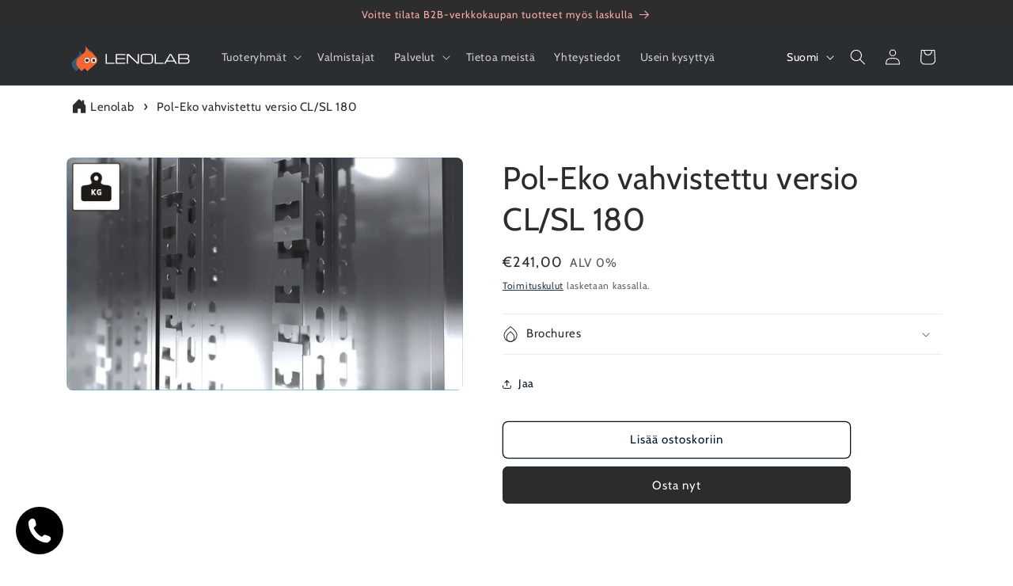

--- FILE ---
content_type: image/svg+xml
request_url: https://lenolab.fi/cdn/shop/files/Lenolab_Logo_-_Website_main.svg?v=1734680633&width=150
body_size: 9754
content:
<svg version="1.0" preserveAspectRatio="xMidYMid meet" height="400" viewBox="0 0 1200 299.999988" zoomAndPan="magnify" width="1600" xmlns:xlink="http://www.w3.org/1999/xlink" xmlns="http://www.w3.org/2000/svg"><defs><g></g><clipPath id="c2b4e22d3a"><path clip-rule="nonzero" d="M 5 65 L 151 65 L 151 290 L 5 290 Z M 5 65"></path></clipPath><clipPath id="aa3f26a468"><path clip-rule="nonzero" d="M 49.710938 289.804688 L -51.640625 174.191406 L 72.433594 65.421875 L 173.785156 181.039062 Z M 49.710938 289.804688"></path></clipPath><clipPath id="f187e725e9"><path clip-rule="nonzero" d="M 49.710938 289.804688 L -51.640625 174.191406 L 72.433594 65.421875 L 173.785156 181.039062 Z M 49.710938 289.804688"></path></clipPath><clipPath id="70d4a4d763"><path clip-rule="nonzero" d="M 117 65 L 264 65 L 264 290 L 117 290 Z M 117 65"></path></clipPath><clipPath id="799606d876"><path clip-rule="nonzero" d="M 162.453125 289.804688 L 61.101562 174.191406 L 185.175781 65.421875 L 286.527344 181.039062 Z M 162.453125 289.804688"></path></clipPath><clipPath id="7472809999"><path clip-rule="nonzero" d="M 162.453125 289.804688 L 61.101562 174.191406 L 185.175781 65.421875 L 286.527344 181.039062 Z M 162.453125 289.804688"></path></clipPath><clipPath id="0c1f932645"><path clip-rule="nonzero" d="M 49 17 L 227 17 L 227 290 L 49 290 Z M 49 17"></path></clipPath><clipPath id="20b73267dc"><path clip-rule="nonzero" d="M 103.644531 289.8125 L -19.460938 149.382812 L 131.121094 17.375 L 254.226562 157.808594 Z M 103.644531 289.8125"></path></clipPath><clipPath id="67b2dc70c1"><path clip-rule="nonzero" d="M 103.644531 289.8125 L -19.460938 149.382812 L 131.121094 17.375 L 254.226562 157.808594 Z M 103.644531 289.8125"></path></clipPath><clipPath id="6bbe11612a"><path clip-rule="nonzero" d="M 199.808594 150.324219 L 254.558594 150.324219 L 254.558594 205.074219 L 199.808594 205.074219 Z M 199.808594 150.324219"></path></clipPath><clipPath id="f7dc490321"><path clip-rule="nonzero" d="M 210.792969 161.308594 L 243.042969 161.308594 L 243.042969 193.558594 L 210.792969 193.558594 Z M 210.792969 161.308594"></path></clipPath><clipPath id="f60589f7ce"><path clip-rule="nonzero" d="M 132.65625 150.324219 L 187.40625 150.324219 L 187.40625 205.074219 L 132.65625 205.074219 Z M 132.65625 150.324219"></path></clipPath><clipPath id="61026f8c55"><path clip-rule="nonzero" d="M 143.640625 161.308594 L 175.890625 161.308594 L 175.890625 193.558594 L 143.640625 193.558594 Z M 143.640625 161.308594"></path></clipPath></defs><g clip-path="url(#c2b4e22d3a)"><g clip-path="url(#aa3f26a468)"><g clip-path="url(#f187e725e9)"><path fill-rule="nonzero" fill-opacity="1" d="M 136.832031 139.230469 C 138.035156 140.601562 139.167969 142.03125 140.234375 143.515625 C 141.296875 145 142.289062 146.53125 143.203125 148.113281 C 144.117188 149.695312 144.949219 151.316406 145.703125 152.980469 C 146.457031 154.644531 147.128906 156.339844 147.71875 158.070312 C 148.304688 159.796875 148.808594 161.550781 149.222656 163.332031 C 149.636719 165.109375 149.964844 166.902344 150.203125 168.714844 C 150.445312 170.523438 150.59375 172.34375 150.652344 174.167969 C 150.714844 175.992188 150.6875 177.816406 150.566406 179.640625 C 150.449219 181.460938 150.242188 183.273438 149.945312 185.078125 C 149.648438 186.878906 149.261719 188.660156 148.789062 190.425781 C 148.320312 192.191406 147.761719 193.925781 147.117188 195.636719 C 146.476562 197.347656 145.75 199.019531 144.945312 200.660156 C 144.136719 202.296875 143.253906 203.890625 142.289062 205.441406 C 141.324219 206.996094 140.289062 208.496094 139.175781 209.945312 C 138.066406 211.394531 136.886719 212.785156 135.636719 214.117188 C 134.390625 215.453125 133.078125 216.722656 131.707031 217.925781 L 49.863281 289.675781 L 19.082031 254.5625 C 17.875 253.1875 16.742188 251.757812 15.679688 250.273438 C 14.613281 248.789062 13.625 247.253906 12.710938 245.671875 C 11.796875 244.089844 10.964844 242.46875 10.210938 240.804688 C 9.457031 239.140625 8.785156 237.441406 8.195312 235.710938 C 7.609375 233.984375 7.109375 232.226562 6.695312 230.449219 C 6.277344 228.667969 5.953125 226.875 5.714844 225.0625 C 5.476562 223.25 5.324219 221.433594 5.265625 219.605469 C 5.207031 217.78125 5.234375 215.957031 5.355469 214.132812 C 5.472656 212.308594 5.683594 210.496094 5.980469 208.695312 C 6.277344 206.890625 6.664062 205.109375 7.136719 203.34375 C 7.609375 201.578125 8.167969 199.839844 8.808594 198.128906 C 9.453125 196.421875 10.179688 194.746094 10.988281 193.109375 C 11.796875 191.46875 12.679688 189.875 13.644531 188.324219 C 14.609375 186.769531 15.648438 185.269531 16.761719 183.820312 C 17.875 182.371094 19.054688 180.980469 20.304688 179.644531 C 21.550781 178.3125 22.863281 177.042969 24.238281 175.839844 L 67.445312 137.960938 C 68.710938 136.851562 69.917969 135.683594 71.066406 134.457031 C 72.214844 133.230469 73.304688 131.953125 74.328125 130.617188 C 75.351562 129.285156 76.308594 127.90625 77.195312 126.476562 C 78.082031 125.050781 78.898438 123.582031 79.644531 122.074219 C 80.386719 120.566406 81.054688 119.027344 81.648438 117.453125 C 82.242188 115.878906 82.757812 114.28125 83.191406 112.660156 C 83.628906 111.035156 83.980469 109.394531 84.257812 107.734375 C 84.53125 106.078125 84.722656 104.410156 84.835938 102.730469 C 84.945312 101.054688 84.972656 99.375 84.917969 97.695312 C 84.863281 96.015625 84.726562 94.339844 84.507812 92.671875 C 84.289062 91.007812 83.988281 89.355469 83.609375 87.71875 C 83.226562 86.082031 82.765625 84.464844 82.226562 82.875 C 81.6875 81.28125 81.070312 79.71875 80.375 78.1875 C 79.683594 76.65625 78.917969 75.164062 78.078125 73.707031 C 77.238281 72.25 76.328125 70.839844 75.347656 69.472656 C 74.371094 68.105469 73.324219 66.789062 72.21875 65.523438 Z M 136.832031 139.230469" fill="#345c72"></path></g></g></g><g clip-path="url(#70d4a4d763)"><g clip-path="url(#799606d876)"><g clip-path="url(#7472809999)"><path fill-rule="nonzero" fill-opacity="1" d="M 249.574219 139.230469 C 250.777344 140.601562 251.910156 142.03125 252.976562 143.515625 C 254.039062 145 255.03125 146.53125 255.945312 148.113281 C 256.859375 149.695312 257.691406 151.316406 258.445312 152.980469 C 259.199219 154.644531 259.871094 156.339844 260.460938 158.070312 C 261.046875 159.796875 261.550781 161.550781 261.964844 163.332031 C 262.378906 165.109375 262.707031 166.902344 262.945312 168.714844 C 263.1875 170.523438 263.335938 172.34375 263.394531 174.167969 C 263.457031 175.992188 263.425781 177.816406 263.308594 179.640625 C 263.191406 181.460938 262.984375 183.273438 262.6875 185.078125 C 262.390625 186.878906 262.003906 188.660156 261.53125 190.425781 C 261.0625 192.191406 260.503906 193.925781 259.859375 195.636719 C 259.21875 197.347656 258.492188 199.019531 257.6875 200.660156 C 256.878906 202.296875 255.992188 203.890625 255.03125 205.441406 C 254.066406 206.996094 253.027344 208.496094 251.917969 209.945312 C 250.808594 211.394531 249.628906 212.785156 248.378906 214.117188 C 247.132812 215.453125 245.820312 216.722656 244.449219 217.925781 L 162.601562 289.675781 L 131.824219 254.5625 C 130.617188 253.1875 129.484375 251.757812 128.417969 250.273438 C 127.355469 248.789062 126.367188 247.253906 125.453125 245.671875 C 124.539062 244.089844 123.707031 242.46875 122.953125 240.804688 C 122.195312 239.140625 121.527344 237.441406 120.9375 235.710938 C 120.351562 233.984375 119.851562 232.226562 119.4375 230.449219 C 119.019531 228.667969 118.695312 226.875 118.457031 225.0625 C 118.214844 223.25 118.066406 221.433594 118.007812 219.605469 C 117.949219 217.78125 117.976562 215.957031 118.097656 214.132812 C 118.214844 212.308594 118.425781 210.496094 118.722656 208.695312 C 119.019531 206.890625 119.40625 205.109375 119.878906 203.34375 C 120.351562 201.578125 120.910156 199.839844 121.550781 198.128906 C 122.195312 196.421875 122.921875 194.746094 123.730469 193.109375 C 124.539062 191.46875 125.421875 189.875 126.386719 188.324219 C 127.351562 186.769531 128.390625 185.269531 129.503906 183.820312 C 130.617188 182.371094 131.796875 180.980469 133.046875 179.644531 C 134.292969 178.3125 135.605469 177.042969 136.980469 175.839844 L 180.1875 137.960938 C 181.453125 136.851562 182.660156 135.683594 183.808594 134.457031 C 184.957031 133.230469 186.046875 131.953125 187.070312 130.617188 C 188.09375 129.285156 189.050781 127.90625 189.9375 126.476562 C 190.824219 125.050781 191.640625 123.582031 192.386719 122.074219 C 193.128906 120.566406 193.796875 119.027344 194.390625 117.453125 C 194.984375 115.878906 195.496094 114.28125 195.933594 112.660156 C 196.371094 111.035156 196.722656 109.394531 197 107.734375 C 197.273438 106.078125 197.464844 104.410156 197.574219 102.730469 C 197.6875 101.054688 197.714844 99.375 197.660156 97.695312 C 197.605469 96.015625 197.46875 94.339844 197.25 92.671875 C 197.03125 91.007812 196.730469 89.355469 196.351562 87.71875 C 195.96875 86.082031 195.507812 84.464844 194.96875 82.875 C 194.429688 81.28125 193.8125 79.71875 193.117188 78.1875 C 192.425781 76.65625 191.660156 75.164062 190.820312 73.707031 C 189.976562 72.25 189.070312 70.839844 188.089844 69.472656 C 187.113281 68.105469 186.066406 66.789062 184.960938 65.523438 Z M 249.574219 139.230469" fill="#f46530"></path></g></g></g><g clip-path="url(#0c1f932645)"><g clip-path="url(#20b73267dc)"><g clip-path="url(#67b2dc70c1)"><path fill-rule="nonzero" fill-opacity="1" d="M 209.46875 106.902344 C 210.199219 107.734375 210.910156 108.585938 211.601562 109.453125 C 212.289062 110.324219 212.957031 111.207031 213.605469 112.109375 C 214.25 113.007812 214.875 113.925781 215.476562 114.855469 C 216.074219 115.789062 216.652344 116.734375 217.207031 117.695312 C 217.761719 118.652344 218.292969 119.625 218.800781 120.613281 C 219.308594 121.597656 219.789062 122.59375 220.25 123.605469 C 220.707031 124.613281 221.140625 125.636719 221.546875 126.664062 C 221.957031 127.695312 222.335938 128.738281 222.695312 129.785156 C 223.050781 130.835938 223.382812 131.894531 223.6875 132.960938 C 223.992188 134.027344 224.269531 135.097656 224.523438 136.175781 C 224.773438 137.257812 225 138.34375 225.199219 139.433594 C 225.398438 140.523438 225.570312 141.617188 225.714844 142.71875 C 225.859375 143.816406 225.976562 144.917969 226.070312 146.023438 C 226.160156 147.128906 226.222656 148.234375 226.261719 149.34375 C 226.296875 150.449219 226.308594 151.558594 226.289062 152.667969 C 226.273438 153.773438 226.226562 154.882812 226.15625 155.988281 C 226.082031 157.09375 225.984375 158.199219 225.859375 159.300781 C 225.730469 160.402344 225.578125 161.5 225.398438 162.59375 C 225.21875 163.6875 225.011719 164.777344 224.777344 165.859375 C 224.542969 166.941406 224.285156 168.019531 223.996094 169.089844 C 223.710938 170.164062 223.398438 171.226562 223.058594 172.28125 C 222.722656 173.335938 222.355469 174.382812 221.96875 175.421875 C 221.578125 176.460938 221.160156 177.488281 220.722656 178.503906 C 220.28125 179.519531 219.816406 180.527344 219.324219 181.523438 C 218.835938 182.515625 218.320312 183.496094 217.785156 184.46875 C 217.246094 185.4375 216.683594 186.390625 216.097656 187.332031 C 215.515625 188.273438 214.90625 189.203125 214.277344 190.113281 C 213.644531 191.027344 212.992188 191.921875 212.320312 192.800781 C 211.644531 193.679688 210.949219 194.542969 210.230469 195.390625 C 209.515625 196.234375 208.777344 197.0625 208.019531 197.871094 C 207.261719 198.679688 206.484375 199.472656 205.6875 200.242188 C 204.894531 201.015625 204.078125 201.765625 203.246094 202.496094 L 103.824219 289.652344 L 66.4375 247 C 65.703125 246.167969 64.992188 245.316406 64.304688 244.445312 C 63.613281 243.578125 62.949219 242.691406 62.300781 241.792969 C 61.65625 240.890625 61.03125 239.972656 60.429688 239.042969 C 59.828125 238.109375 59.253906 237.164062 58.699219 236.203125 C 58.144531 235.242188 57.613281 234.269531 57.105469 233.28125 C 56.597656 232.296875 56.117188 231.296875 55.660156 230.289062 C 55.199219 229.277344 54.769531 228.257812 54.359375 227.226562 C 53.953125 226.195312 53.570312 225.152344 53.214844 224.101562 C 52.859375 223.050781 52.527344 221.996094 52.222656 220.929688 C 51.917969 219.863281 51.640625 218.789062 51.386719 217.707031 C 51.136719 216.628906 50.910156 215.542969 50.710938 214.453125 C 50.515625 213.359375 50.34375 212.265625 50.195312 211.164062 C 50.050781 210.066406 49.933594 208.964844 49.84375 207.859375 C 49.753906 206.753906 49.691406 205.648438 49.652344 204.539062 C 49.617188 203.429688 49.609375 202.320312 49.625 201.210938 C 49.644531 200.101562 49.6875 198.996094 49.761719 197.890625 C 49.835938 196.78125 49.933594 195.679688 50.058594 194.578125 C 50.1875 193.476562 50.339844 192.375 50.519531 191.28125 C 50.703125 190.1875 50.910156 189.097656 51.144531 188.015625 C 51.378906 186.929688 51.636719 185.851562 51.925781 184.78125 C 52.210938 183.710938 52.523438 182.648438 52.863281 181.589844 C 53.203125 180.535156 53.566406 179.488281 53.957031 178.449219 C 54.347656 177.414062 54.765625 176.386719 55.207031 175.367188 C 55.648438 174.351562 56.113281 173.34375 56.605469 172.347656 C 57.09375 171.355469 57.609375 170.371094 58.148438 169.402344 C 58.6875 168.433594 59.246094 167.476562 59.832031 166.535156 C 60.417969 165.59375 61.027344 164.667969 61.660156 163.757812 C 62.289062 162.84375 62.941406 161.949219 63.617188 161.066406 C 64.292969 160.1875 64.988281 159.324219 65.707031 158.480469 C 66.425781 157.632812 67.160156 156.804688 67.917969 155.996094 C 68.679688 155.1875 69.457031 154.398438 70.253906 153.625 C 71.050781 152.855469 71.863281 152.101562 72.699219 151.371094 L 125.1875 105.359375 C 126.722656 104.015625 128.1875 102.597656 129.585938 101.105469 C 130.980469 99.617188 132.300781 98.0625 133.542969 96.441406 C 134.789062 94.820312 135.949219 93.144531 137.027344 91.410156 C 138.109375 89.675781 139.097656 87.894531 140.003906 86.0625 C 140.90625 84.230469 141.71875 82.359375 142.4375 80.449219 C 143.160156 78.539062 143.785156 76.597656 144.3125 74.625 C 144.839844 72.652344 145.273438 70.660156 145.605469 68.644531 C 145.941406 66.628906 146.171875 64.601562 146.308594 62.566406 C 146.441406 60.527344 146.476562 58.488281 146.410156 56.449219 C 146.34375 54.40625 146.175781 52.375 145.910156 50.347656 C 145.644531 48.324219 145.28125 46.316406 144.820312 44.328125 C 144.355469 42.339844 143.796875 40.378906 143.140625 38.445312 C 142.484375 36.511719 141.734375 34.613281 140.894531 32.753906 C 140.050781 30.890625 139.121094 29.078125 138.097656 27.308594 C 137.078125 25.539062 135.972656 23.824219 134.785156 22.164062 C 133.597656 20.503906 132.328125 18.90625 130.984375 17.371094 Z M 209.46875 106.902344" fill="#f46530"></path></g></g></g><g clip-path="url(#6bbe11612a)"><path fill-rule="nonzero" fill-opacity="1" d="M 254.558594 177.699219 C 254.558594 178.597656 254.515625 179.492188 254.429688 180.382812 C 254.339844 181.277344 254.210938 182.160156 254.035156 183.042969 C 253.859375 183.921875 253.640625 184.789062 253.382812 185.648438 C 253.121094 186.503906 252.820312 187.347656 252.476562 188.175781 C 252.132812 189.003906 251.75 189.8125 251.328125 190.605469 C 250.90625 191.394531 250.445312 192.164062 249.945312 192.910156 C 249.449219 193.65625 248.914062 194.375 248.347656 195.066406 C 247.777344 195.761719 247.175781 196.421875 246.542969 197.058594 C 245.910156 197.691406 245.246094 198.292969 244.550781 198.863281 C 243.859375 199.429688 243.140625 199.964844 242.394531 200.460938 C 241.648438 200.960938 240.878906 201.421875 240.089844 201.84375 C 239.300781 202.265625 238.488281 202.648438 237.660156 202.992188 C 236.832031 203.335938 235.988281 203.636719 235.132812 203.898438 C 234.273438 204.15625 233.40625 204.375 232.527344 204.550781 C 231.644531 204.722656 230.761719 204.855469 229.867188 204.945312 C 228.976562 205.03125 228.082031 205.074219 227.183594 205.074219 C 226.289062 205.074219 225.394531 205.03125 224.5 204.945312 C 223.609375 204.855469 222.722656 204.722656 221.84375 204.550781 C 220.964844 204.375 220.097656 204.15625 219.238281 203.898438 C 218.378906 203.636719 217.539062 203.335938 216.710938 202.992188 C 215.882812 202.648438 215.070312 202.265625 214.28125 201.84375 C 213.488281 201.421875 212.722656 200.960938 211.976562 200.460938 C 211.230469 199.964844 210.511719 199.429688 209.820312 198.863281 C 209.125 198.292969 208.460938 197.691406 207.828125 197.058594 C 207.195312 196.421875 206.59375 195.761719 206.023438 195.066406 C 205.457031 194.375 204.921875 193.65625 204.421875 192.910156 C 203.925781 192.164062 203.464844 191.394531 203.042969 190.605469 C 202.621094 189.8125 202.238281 189.003906 201.894531 188.175781 C 201.550781 187.347656 201.25 186.503906 200.988281 185.648438 C 200.730469 184.789062 200.511719 183.921875 200.335938 183.042969 C 200.160156 182.160156 200.03125 181.277344 199.941406 180.382812 C 199.855469 179.492188 199.808594 178.597656 199.808594 177.699219 C 199.808594 176.804688 199.855469 175.910156 199.941406 175.015625 C 200.03125 174.125 200.160156 173.238281 200.335938 172.359375 C 200.511719 171.480469 200.730469 170.613281 200.988281 169.753906 C 201.25 168.894531 201.550781 168.054688 201.894531 167.226562 C 202.238281 166.394531 202.621094 165.585938 203.042969 164.796875 C 203.464844 164.003906 203.925781 163.238281 204.421875 162.492188 C 204.921875 161.746094 205.457031 161.027344 206.023438 160.335938 C 206.59375 159.640625 207.195312 158.976562 207.828125 158.34375 C 208.460938 157.710938 209.125 157.109375 209.820312 156.539062 C 210.511719 155.96875 211.230469 155.4375 211.976562 154.9375 C 212.722656 154.441406 213.488281 153.980469 214.28125 153.558594 C 215.070312 153.136719 215.882812 152.753906 216.710938 152.410156 C 217.539062 152.066406 218.378906 151.765625 219.238281 151.503906 C 220.097656 151.242188 220.964844 151.027344 221.84375 150.851562 C 222.722656 150.675781 223.609375 150.546875 224.5 150.457031 C 225.394531 150.371094 226.289062 150.324219 227.183594 150.324219 C 228.082031 150.324219 228.976562 150.371094 229.867188 150.457031 C 230.761719 150.546875 231.644531 150.675781 232.527344 150.851562 C 233.40625 151.027344 234.273438 151.242188 235.132812 151.503906 C 235.988281 151.765625 236.832031 152.066406 237.660156 152.410156 C 238.488281 152.753906 239.300781 153.136719 240.089844 153.558594 C 240.878906 153.980469 241.648438 154.441406 242.394531 154.9375 C 243.140625 155.4375 243.859375 155.96875 244.550781 156.539062 C 245.246094 157.109375 245.910156 157.710938 246.542969 158.34375 C 247.175781 158.976562 247.777344 159.640625 248.347656 160.335938 C 248.914062 161.027344 249.449219 161.746094 249.945312 162.492188 C 250.445312 163.238281 250.90625 164.003906 251.328125 164.796875 C 251.75 165.585938 252.132812 166.394531 252.476562 167.226562 C 252.820312 168.054688 253.121094 168.894531 253.382812 169.753906 C 253.640625 170.613281 253.859375 171.480469 254.035156 172.359375 C 254.210938 173.238281 254.339844 174.125 254.429688 175.015625 C 254.515625 175.910156 254.558594 176.804688 254.558594 177.699219 Z M 254.558594 177.699219" fill="#ffffff"></path></g><g clip-path="url(#f7dc490321)"><path fill-rule="nonzero" fill-opacity="1" d="M 243.347656 177.585938 C 243.347656 178.121094 243.324219 178.652344 243.269531 179.183594 C 243.21875 179.714844 243.140625 180.238281 243.035156 180.761719 C 242.933594 181.285156 242.804688 181.800781 242.648438 182.3125 C 242.492188 182.824219 242.3125 183.324219 242.109375 183.816406 C 241.90625 184.308594 241.679688 184.789062 241.425781 185.261719 C 241.175781 185.730469 240.902344 186.1875 240.605469 186.628906 C 240.308594 187.074219 239.992188 187.5 239.65625 187.914062 C 239.316406 188.324219 238.957031 188.71875 238.582031 189.097656 C 238.203125 189.472656 237.808594 189.832031 237.398438 190.171875 C 236.984375 190.507812 236.558594 190.824219 236.117188 191.121094 C 235.671875 191.417969 235.214844 191.691406 234.746094 191.941406 C 234.273438 192.195312 233.792969 192.421875 233.300781 192.625 C 232.808594 192.828125 232.308594 193.007812 231.796875 193.164062 C 231.285156 193.320312 230.769531 193.449219 230.246094 193.550781 C 229.726562 193.65625 229.199219 193.734375 228.667969 193.785156 C 228.136719 193.839844 227.605469 193.863281 227.070312 193.863281 C 226.539062 193.863281 226.007812 193.839844 225.476562 193.785156 C 224.945312 193.734375 224.417969 193.65625 223.898438 193.550781 C 223.375 193.449219 222.855469 193.320312 222.347656 193.164062 C 221.835938 193.007812 221.335938 192.828125 220.84375 192.625 C 220.351562 192.421875 219.871094 192.195312 219.398438 191.941406 C 218.929688 191.691406 218.472656 191.417969 218.027344 191.121094 C 217.585938 190.824219 217.15625 190.507812 216.746094 190.171875 C 216.332031 189.832031 215.9375 189.472656 215.5625 189.097656 C 215.183594 188.71875 214.828125 188.324219 214.488281 187.914062 C 214.152344 187.5 213.835938 187.074219 213.539062 186.628906 C 213.242188 186.1875 212.96875 185.730469 212.714844 185.261719 C 212.464844 184.789062 212.238281 184.308594 212.035156 183.816406 C 211.828125 183.324219 211.652344 182.824219 211.496094 182.3125 C 211.339844 181.800781 211.210938 181.285156 211.109375 180.761719 C 211.003906 180.238281 210.925781 179.714844 210.875 179.183594 C 210.820312 178.652344 210.792969 178.121094 210.792969 177.585938 C 210.792969 177.054688 210.820312 176.523438 210.875 175.992188 C 210.925781 175.460938 211.003906 174.933594 211.109375 174.410156 C 211.210938 173.890625 211.339844 173.371094 211.496094 172.863281 C 211.652344 172.351562 211.828125 171.851562 212.035156 171.359375 C 212.238281 170.867188 212.464844 170.382812 212.714844 169.914062 C 212.96875 169.445312 213.242188 168.988281 213.539062 168.542969 C 213.835938 168.101562 214.152344 167.671875 214.488281 167.261719 C 214.828125 166.847656 215.183594 166.453125 215.5625 166.078125 C 215.9375 165.699219 216.332031 165.34375 216.746094 165.003906 C 217.15625 164.667969 217.585938 164.347656 218.027344 164.054688 C 218.472656 163.757812 218.929688 163.484375 219.398438 163.230469 C 219.871094 162.980469 220.351562 162.753906 220.84375 162.550781 C 221.335938 162.34375 221.835938 162.164062 222.347656 162.011719 C 222.855469 161.855469 223.375 161.726562 223.898438 161.621094 C 224.417969 161.519531 224.945312 161.441406 225.476562 161.386719 C 226.007812 161.335938 226.539062 161.308594 227.070312 161.308594 C 227.605469 161.308594 228.136719 161.335938 228.667969 161.386719 C 229.199219 161.441406 229.726562 161.519531 230.246094 161.621094 C 230.769531 161.726562 231.285156 161.855469 231.796875 162.011719 C 232.308594 162.164062 232.808594 162.34375 233.300781 162.550781 C 233.792969 162.753906 234.273438 162.980469 234.746094 163.230469 C 235.214844 163.484375 235.671875 163.757812 236.117188 164.054688 C 236.558594 164.347656 236.984375 164.667969 237.398438 165.003906 C 237.808594 165.34375 238.203125 165.699219 238.582031 166.078125 C 238.957031 166.453125 239.316406 166.847656 239.65625 167.261719 C 239.992188 167.671875 240.308594 168.101562 240.605469 168.542969 C 240.902344 168.988281 241.175781 169.445312 241.425781 169.914062 C 241.679688 170.382812 241.90625 170.867188 242.109375 171.359375 C 242.3125 171.851562 242.492188 172.351562 242.648438 172.863281 C 242.804688 173.371094 242.933594 173.890625 243.035156 174.410156 C 243.140625 174.933594 243.21875 175.460938 243.269531 175.992188 C 243.324219 176.523438 243.347656 177.054688 243.347656 177.585938 Z M 243.347656 177.585938" fill="#2a2e30"></path></g><g clip-path="url(#f60589f7ce)"><path fill-rule="nonzero" fill-opacity="1" d="M 187.40625 177.699219 C 187.40625 178.597656 187.359375 179.492188 187.273438 180.382812 C 187.183594 181.277344 187.054688 182.160156 186.878906 183.042969 C 186.703125 183.921875 186.488281 184.789062 186.226562 185.648438 C 185.964844 186.503906 185.664062 187.347656 185.320312 188.175781 C 184.976562 189.003906 184.59375 189.8125 184.171875 190.605469 C 183.75 191.394531 183.289062 192.164062 182.792969 192.910156 C 182.292969 193.65625 181.761719 194.375 181.191406 195.066406 C 180.621094 195.761719 180.019531 196.421875 179.386719 197.058594 C 178.753906 197.691406 178.089844 198.292969 177.398438 198.863281 C 176.703125 199.429688 175.984375 199.964844 175.238281 200.460938 C 174.492188 200.960938 173.726562 201.421875 172.933594 201.84375 C 172.144531 202.265625 171.335938 202.648438 170.507812 202.992188 C 169.675781 203.335938 168.835938 203.636719 167.976562 203.898438 C 167.117188 204.15625 166.25 204.375 165.371094 204.550781 C 164.492188 204.722656 163.605469 204.855469 162.714844 204.945312 C 161.820312 205.03125 160.925781 205.074219 160.03125 205.074219 C 159.132812 205.074219 158.238281 205.03125 157.347656 204.945312 C 156.453125 204.855469 155.570312 204.722656 154.6875 204.550781 C 153.808594 204.375 152.941406 204.15625 152.082031 203.898438 C 151.226562 203.636719 150.382812 203.335938 149.554688 202.992188 C 148.726562 202.648438 147.917969 202.265625 147.125 201.84375 C 146.335938 201.421875 145.566406 200.960938 144.820312 200.460938 C 144.074219 199.964844 143.355469 199.429688 142.664062 198.863281 C 141.96875 198.292969 141.308594 197.691406 140.671875 197.058594 C 140.039062 196.421875 139.4375 195.761719 138.867188 195.066406 C 138.300781 194.375 137.765625 193.65625 137.269531 192.910156 C 136.769531 192.164062 136.308594 191.394531 135.886719 190.605469 C 135.464844 189.8125 135.082031 189.003906 134.738281 188.175781 C 134.394531 187.347656 134.09375 186.503906 133.832031 185.648438 C 133.574219 184.789062 133.355469 183.921875 133.179688 183.042969 C 133.007812 182.160156 132.875 181.277344 132.785156 180.382812 C 132.699219 179.492188 132.65625 178.597656 132.65625 177.699219 C 132.65625 176.804688 132.699219 175.910156 132.785156 175.015625 C 132.875 174.125 133.007812 173.238281 133.179688 172.359375 C 133.355469 171.480469 133.574219 170.613281 133.832031 169.753906 C 134.09375 168.894531 134.394531 168.054688 134.738281 167.226562 C 135.082031 166.394531 135.464844 165.585938 135.886719 164.796875 C 136.308594 164.003906 136.769531 163.238281 137.269531 162.492188 C 137.765625 161.746094 138.300781 161.027344 138.867188 160.335938 C 139.4375 159.640625 140.039062 158.976562 140.671875 158.34375 C 141.308594 157.710938 141.96875 157.109375 142.664062 156.539062 C 143.355469 155.96875 144.074219 155.4375 144.820312 154.9375 C 145.566406 154.441406 146.335938 153.980469 147.125 153.558594 C 147.917969 153.136719 148.726562 152.753906 149.554688 152.410156 C 150.382812 152.066406 151.226562 151.765625 152.082031 151.503906 C 152.941406 151.242188 153.808594 151.027344 154.6875 150.851562 C 155.570312 150.675781 156.453125 150.546875 157.347656 150.457031 C 158.238281 150.371094 159.132812 150.324219 160.03125 150.324219 C 160.925781 150.324219 161.820312 150.371094 162.714844 150.457031 C 163.605469 150.546875 164.492188 150.675781 165.371094 150.851562 C 166.25 151.027344 167.117188 151.242188 167.976562 151.503906 C 168.835938 151.765625 169.675781 152.066406 170.507812 152.410156 C 171.335938 152.753906 172.144531 153.136719 172.933594 153.558594 C 173.726562 153.980469 174.492188 154.441406 175.238281 154.9375 C 175.984375 155.4375 176.703125 155.96875 177.398438 156.539062 C 178.089844 157.109375 178.753906 157.710938 179.386719 158.34375 C 180.019531 158.976562 180.621094 159.640625 181.191406 160.335938 C 181.761719 161.027344 182.292969 161.746094 182.792969 162.492188 C 183.289062 163.238281 183.75 164.003906 184.171875 164.796875 C 184.59375 165.585938 184.976562 166.394531 185.320312 167.226562 C 185.664062 168.054688 185.964844 168.894531 186.226562 169.753906 C 186.488281 170.613281 186.703125 171.480469 186.878906 172.359375 C 187.054688 173.238281 187.183594 174.125 187.273438 175.015625 C 187.359375 175.910156 187.40625 176.804688 187.40625 177.699219 Z M 187.40625 177.699219" fill="#ffffff"></path></g><g clip-path="url(#61026f8c55)"><path fill-rule="nonzero" fill-opacity="1" d="M 176.195312 177.585938 C 176.195312 178.121094 176.167969 178.652344 176.117188 179.183594 C 176.0625 179.714844 175.984375 180.238281 175.882812 180.761719 C 175.777344 181.285156 175.648438 181.800781 175.492188 182.3125 C 175.339844 182.824219 175.160156 183.324219 174.957031 183.816406 C 174.75 184.308594 174.523438 184.789062 174.273438 185.261719 C 174.019531 185.730469 173.746094 186.1875 173.449219 186.628906 C 173.15625 187.074219 172.835938 187.5 172.5 187.914062 C 172.160156 188.324219 171.804688 188.71875 171.425781 189.097656 C 171.050781 189.472656 170.65625 189.832031 170.242188 190.171875 C 169.832031 190.507812 169.402344 190.824219 168.960938 191.121094 C 168.515625 191.417969 168.058594 191.691406 167.589844 191.941406 C 167.121094 192.195312 166.636719 192.421875 166.144531 192.625 C 165.652344 192.828125 165.152344 193.007812 164.640625 193.164062 C 164.132812 193.320312 163.617188 193.449219 163.09375 193.550781 C 162.570312 193.65625 162.042969 193.734375 161.511719 193.785156 C 160.980469 193.839844 160.449219 193.863281 159.917969 193.863281 C 159.382812 193.863281 158.851562 193.839844 158.320312 193.785156 C 157.789062 193.734375 157.265625 193.65625 156.742188 193.550781 C 156.21875 193.449219 155.703125 193.320312 155.191406 193.164062 C 154.683594 193.007812 154.179688 192.828125 153.6875 192.625 C 153.195312 192.421875 152.714844 192.195312 152.242188 191.941406 C 151.773438 191.691406 151.316406 191.417969 150.875 191.121094 C 150.429688 190.824219 150.003906 190.507812 149.589844 190.171875 C 149.179688 189.832031 148.785156 189.472656 148.40625 189.097656 C 148.03125 188.71875 147.671875 188.324219 147.335938 187.914062 C 146.996094 187.5 146.679688 187.074219 146.382812 186.628906 C 146.085938 186.1875 145.8125 185.730469 145.5625 185.261719 C 145.308594 184.789062 145.082031 184.308594 144.878906 183.816406 C 144.675781 183.324219 144.496094 182.824219 144.339844 182.3125 C 144.1875 181.800781 144.054688 181.285156 143.953125 180.761719 C 143.847656 180.238281 143.769531 179.714844 143.71875 179.183594 C 143.664062 178.652344 143.640625 178.121094 143.640625 177.585938 C 143.640625 177.054688 143.664062 176.523438 143.71875 175.992188 C 143.769531 175.460938 143.847656 174.933594 143.953125 174.410156 C 144.054688 173.890625 144.1875 173.371094 144.339844 172.863281 C 144.496094 172.351562 144.675781 171.851562 144.878906 171.359375 C 145.082031 170.867188 145.308594 170.382812 145.5625 169.914062 C 145.8125 169.445312 146.085938 168.988281 146.382812 168.542969 C 146.679688 168.101562 146.996094 167.671875 147.335938 167.261719 C 147.671875 166.847656 148.03125 166.453125 148.40625 166.078125 C 148.785156 165.699219 149.179688 165.34375 149.589844 165.003906 C 150.003906 164.667969 150.429688 164.347656 150.875 164.054688 C 151.316406 163.757812 151.773438 163.484375 152.242188 163.230469 C 152.714844 162.980469 153.195312 162.753906 153.6875 162.550781 C 154.179688 162.34375 154.683594 162.164062 155.191406 162.011719 C 155.703125 161.855469 156.21875 161.726562 156.742188 161.621094 C 157.265625 161.519531 157.789062 161.441406 158.320312 161.386719 C 158.851562 161.335938 159.382812 161.308594 159.917969 161.308594 C 160.449219 161.308594 160.980469 161.335938 161.511719 161.386719 C 162.042969 161.441406 162.570312 161.519531 163.09375 161.621094 C 163.617188 161.726562 164.132812 161.855469 164.640625 162.011719 C 165.152344 162.164062 165.652344 162.34375 166.144531 162.550781 C 166.636719 162.753906 167.121094 162.980469 167.589844 163.230469 C 168.058594 163.484375 168.515625 163.757812 168.960938 164.054688 C 169.402344 164.347656 169.832031 164.667969 170.242188 165.003906 C 170.65625 165.34375 171.050781 165.699219 171.425781 166.078125 C 171.804688 166.453125 172.160156 166.847656 172.5 167.261719 C 172.835938 167.671875 173.15625 168.101562 173.449219 168.542969 C 173.746094 168.988281 174.019531 169.445312 174.273438 169.914062 C 174.523438 170.382812 174.75 170.867188 174.957031 171.359375 C 175.160156 171.851562 175.339844 172.351562 175.492188 172.863281 C 175.648438 173.371094 175.777344 173.890625 175.882812 174.410156 C 175.984375 174.933594 176.0625 175.460938 176.117188 175.992188 C 176.167969 176.523438 176.195312 177.054688 176.195312 177.585938 Z M 176.195312 177.585938" fill="#2a2e30"></path></g><g fill-opacity="1" fill="#ffffff"><g transform="translate(335.779333, 211.752175)"><g><path d="M 12.203125 0 L 12.203125 -97.609375 L 24.40625 -97.609375 L 24.40625 -10.171875 L 101.671875 -10.171875 L 101.671875 0 Z M 12.203125 0"></path></g></g></g><g fill-opacity="1" fill="#ffffff"><g transform="translate(438.22944, 211.752175)"><g><path d="M 12.203125 0 L 12.203125 -97.609375 L 109.8125 -97.609375 L 109.8125 -87.4375 L 24.40625 -87.4375 L 24.40625 -54.90625 L 105.734375 -54.90625 L 105.734375 -44.734375 L 24.40625 -44.734375 L 24.40625 -10.171875 L 109.8125 -10.171875 L 109.8125 0 Z M 12.203125 0"></path></g></g></g><g fill-opacity="1" fill="#ffffff"><g transform="translate(548.810604, 211.752175)"><g><path d="M 24.40625 0 L 12.203125 0 L 12.203125 -97.609375 L 33.609375 -97.609375 L 123.09375 -12.203125 L 123.09375 -97.609375 L 135.28125 -97.609375 L 135.28125 0 L 119.015625 0 L 24.40625 -87.4375 Z M 24.40625 0"></path></g></g></g><g fill-opacity="1" fill="#ffffff"><g transform="translate(692.995921, 211.752175)"><g><path d="M 89.53125 -99.640625 C 96.988281 -99.640625 103.269531 -99.179688 108.375 -98.265625 C 113.476562 -97.359375 117.679688 -95.984375 120.984375 -94.140625 C 124.296875 -92.296875 126.835938 -89.972656 128.609375 -87.171875 C 130.390625 -84.378906 131.691406 -81.097656 132.515625 -77.328125 C 133.347656 -73.554688 133.835938 -69.296875 133.984375 -64.546875 C 134.128906 -59.804688 134.203125 -54.554688 134.203125 -48.796875 C 134.203125 -43.035156 134.128906 -37.78125 133.984375 -33.03125 C 133.835938 -28.289062 133.347656 -24.035156 132.515625 -20.265625 C 131.691406 -16.492188 130.390625 -13.210938 128.609375 -10.421875 C 126.835938 -7.628906 124.296875 -5.3125 120.984375 -3.46875 C 117.679688 -1.625 113.476562 -0.25 108.375 0.65625 C 103.269531 1.570312 96.988281 2.03125 89.53125 2.03125 L 52.8125 2.03125 C 45.351562 2.03125 39.070312 1.570312 33.96875 0.65625 C 28.863281 -0.25 24.65625 -1.625 21.34375 -3.46875 C 18.039062 -5.3125 15.488281 -7.628906 13.6875 -10.421875 C 11.894531 -13.210938 10.582031 -16.492188 9.75 -20.265625 C 8.925781 -24.035156 8.453125 -28.289062 8.328125 -33.03125 C 8.203125 -37.78125 8.140625 -43.035156 8.140625 -48.796875 C 8.140625 -54.554688 8.203125 -59.804688 8.328125 -64.546875 C 8.453125 -69.296875 8.925781 -73.554688 9.75 -77.328125 C 10.582031 -81.097656 11.894531 -84.378906 13.6875 -87.171875 C 15.488281 -89.972656 18.039062 -92.296875 21.34375 -94.140625 C 24.65625 -95.984375 28.863281 -97.359375 33.96875 -98.265625 C 39.070312 -99.179688 45.351562 -99.640625 52.8125 -99.640625 Z M 89.53125 -8.140625 C 94.914062 -8.140625 99.457031 -8.296875 103.15625 -8.609375 C 106.863281 -8.929688 109.925781 -9.578125 112.34375 -10.546875 C 114.757812 -11.523438 116.625 -12.921875 117.9375 -14.734375 C 119.25 -16.554688 120.203125 -18.972656 120.796875 -21.984375 C 121.390625 -24.992188 121.738281 -28.691406 121.84375 -33.078125 C 121.945312 -37.460938 122 -42.703125 122 -48.796875 C 122 -54.898438 121.945312 -60.144531 121.84375 -64.53125 C 121.738281 -68.914062 121.390625 -72.609375 120.796875 -75.609375 C 120.203125 -78.617188 119.25 -81.035156 117.9375 -82.859375 C 116.625 -84.679688 114.769531 -86.078125 112.375 -87.046875 C 109.988281 -88.023438 106.941406 -88.671875 103.234375 -88.984375 C 99.523438 -89.304688 94.957031 -89.46875 89.53125 -89.46875 L 52.8125 -89.46875 C 47.382812 -89.46875 42.816406 -89.304688 39.109375 -88.984375 C 35.398438 -88.671875 32.335938 -88.023438 29.921875 -87.046875 C 27.515625 -86.078125 25.65625 -84.679688 24.34375 -82.859375 C 23.03125 -81.035156 22.078125 -78.617188 21.484375 -75.609375 C 20.890625 -72.609375 20.546875 -68.914062 20.453125 -64.53125 C 20.367188 -60.144531 20.328125 -54.898438 20.328125 -48.796875 C 20.328125 -42.703125 20.378906 -37.460938 20.484375 -33.078125 C 20.597656 -28.691406 20.953125 -24.992188 21.546875 -21.984375 C 22.140625 -18.972656 23.082031 -16.554688 24.375 -14.734375 C 25.664062 -12.921875 27.515625 -11.523438 29.921875 -10.546875 C 32.335938 -9.578125 35.398438 -8.929688 39.109375 -8.609375 C 42.816406 -8.296875 47.382812 -8.140625 52.8125 -8.140625 Z M 89.53125 -8.140625"></path></g></g></g><g fill-opacity="1" fill="#ffffff"><g transform="translate(832.035783, 211.752175)"><g><path d="M 12.203125 0 L 12.203125 -97.609375 L 24.40625 -97.609375 L 24.40625 -10.171875 L 101.671875 -10.171875 L 101.671875 0 Z M 12.203125 0"></path></g></g></g><g fill-opacity="1" fill="#ffffff"><g transform="translate(934.485889, 211.752175)"><g><path d="M 107.765625 -22.375 L 30.5 -22.375 L 18.296875 0 L 4.0625 0 L 61 -97.609375 L 77.265625 -97.609375 L 134.203125 0 L 119.96875 0 Z M 101.671875 -32.53125 L 69.140625 -89.46875 L 36.609375 -32.53125 Z M 101.671875 -32.53125"></path></g></g></g><g fill-opacity="1" fill="#ffffff"><g transform="translate(1069.460181, 211.752175)"><g><path d="M 12.203125 0 L 12.203125 -97.609375 L 93.609375 -97.609375 C 99.703125 -97.609375 104.613281 -97.109375 108.34375 -96.109375 C 112.070312 -95.117188 114.941406 -93.660156 116.953125 -91.734375 C 118.960938 -89.804688 120.304688 -87.398438 120.984375 -84.515625 C 121.660156 -81.628906 122 -78.328125 122 -74.609375 C 122 -71.890625 121.765625 -69.492188 121.296875 -67.421875 C 120.835938 -65.347656 120.226562 -63.546875 119.46875 -62.015625 C 118.707031 -60.492188 117.835938 -59.210938 116.859375 -58.171875 C 115.878906 -57.140625 114.882812 -56.285156 113.875 -55.609375 C 111.5 -53.992188 108.785156 -53.082031 105.734375 -52.875 C 109.546875 -52.65625 112.9375 -51.722656 115.90625 -50.078125 C 117.175781 -49.359375 118.414062 -48.457031 119.625 -47.375 C 120.832031 -46.289062 121.910156 -44.953125 122.859375 -43.359375 C 123.816406 -41.773438 124.59375 -39.910156 125.1875 -37.765625 C 125.78125 -35.628906 126.078125 -33.164062 126.078125 -30.375 C 126.078125 -26.988281 125.914062 -23.882812 125.59375 -21.0625 C 125.28125 -18.25 124.632812 -15.71875 123.65625 -13.46875 C 122.6875 -11.226562 121.289062 -9.257812 119.46875 -7.5625 C 117.644531 -5.863281 115.21875 -4.453125 112.1875 -3.328125 C 109.15625 -2.210938 105.445312 -1.378906 101.0625 -0.828125 C 96.675781 -0.273438 91.4375 0 85.34375 0 Z M 81.28125 -10.171875 C 86.019531 -10.171875 90.125 -10.242188 93.59375 -10.390625 C 97.070312 -10.535156 100.019531 -10.851562 102.4375 -11.34375 C 104.851562 -11.832031 106.800781 -12.53125 108.28125 -13.4375 C 109.757812 -14.351562 110.910156 -15.5625 111.734375 -17.0625 C 112.566406 -18.5625 113.128906 -20.390625 113.421875 -22.546875 C 113.722656 -24.710938 113.875 -27.320312 113.875 -30.375 C 113.875 -32.75 113.722656 -34.8125 113.421875 -36.5625 C 113.128906 -38.320312 112.566406 -39.804688 111.734375 -41.015625 C 110.910156 -42.222656 109.757812 -43.195312 108.28125 -43.9375 C 106.800781 -44.675781 104.851562 -45.257812 102.4375 -45.6875 C 100.019531 -46.113281 97.070312 -46.398438 93.59375 -46.546875 C 90.125 -46.691406 86.019531 -46.765625 81.28125 -46.765625 L 24.40625 -46.765625 L 24.40625 -10.171875 Z M 81.28125 -56.9375 C 85.425781 -56.9375 89.003906 -57.019531 92.015625 -57.1875 C 95.023438 -57.351562 97.585938 -57.671875 99.703125 -58.140625 C 101.816406 -58.609375 103.53125 -59.253906 104.84375 -60.078125 C 106.15625 -60.910156 107.179688 -61.984375 107.921875 -63.296875 C 108.671875 -64.609375 109.171875 -66.1875 109.421875 -68.03125 C 109.679688 -69.875 109.8125 -72.066406 109.8125 -74.609375 C 109.8125 -77.316406 109.515625 -79.515625 108.921875 -81.203125 C 108.328125 -82.898438 107.265625 -84.203125 105.734375 -85.109375 C 104.210938 -86.023438 102.148438 -86.640625 99.546875 -86.953125 C 96.941406 -87.273438 93.601562 -87.4375 89.53125 -87.4375 L 24.40625 -87.4375 L 24.40625 -56.9375 Z M 81.28125 -56.9375"></path></g></g></g></svg>